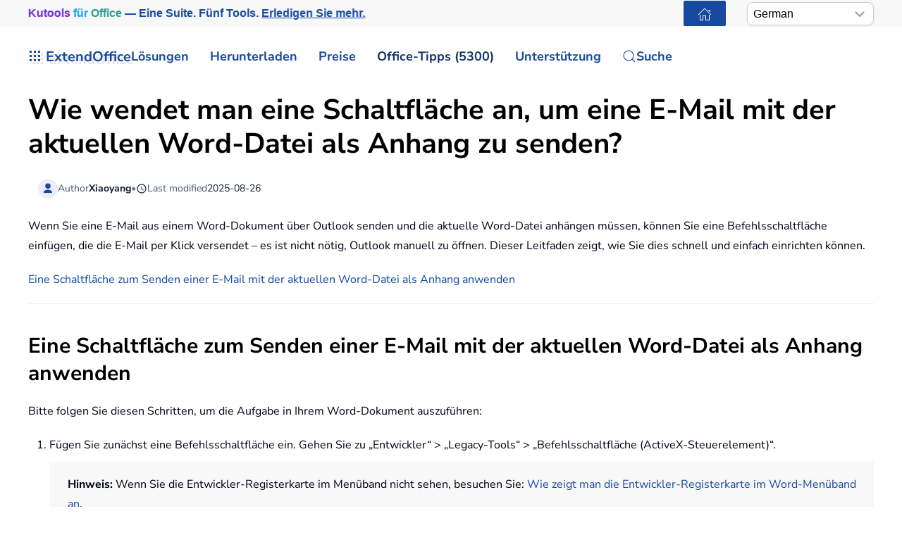

--- FILE ---
content_type: text/html; charset=utf-8
request_url: https://de.extendoffice.com/documents/word/5530-word-button-send-email.html
body_size: 21589
content:
<!DOCTYPE html><html lang=de-de dir=ltr><head><meta name=viewport content="width=device-width, initial-scale=1"><link rel=icon href=//cdn.extendoffice.com/images/stories/default_avatar.png sizes=any><link rel=apple-touch-icon href=//cdn.extendoffice.com/images/stories/default_avatar.png><meta charset=utf-8><meta name=robots content="max-snippet:-1, max-image-preview:large, max-video-preview:-1"><meta name=description content="Erfahren Sie, wie Sie in Word eine Befehlsschaltfläche hinzufügen, um das aktuelle Dokument schnell als E-Mail-Anhang über Outlook zu senden, mit Schritt-für-Schritt-VBA-Anweisungen."><meta name=generator content="Joomla! - Open Source Content Management"><link rel=preconnect href=https://cdn.extendoffice.com><link rel=preload href=//cdn.extendoffice.com/images/stories/doc-word/button-to-send-email/doc-button-to-send-email-1.png as=image fetchpriority=high class=jchoptimize-auto-lcp><link href=//cdn.extendoffice.com/templates/yootheme/css/theme.22.css?1755050825 media=all rel=preload as=style onload="this.rel='stylesheet'"><title>Wie wendet man eine Schaltfläche an, um eine E-Mail mit der aktuellen Word-Datei als Anhang zu senden?</title><link href=//cdn.extendoffice.com/favicon.ico rel=icon type=image/vnd.microsoft.icon> <script type=application/json class="joomla-script-options new">{"joomla.jtext":{"RLTA_BUTTON_SCROLL_LEFT":"Scroll buttons to the left","RLTA_BUTTON_SCROLL_RIGHT":"Scroll buttons to the right","ERROR":"Fehler","MESSAGE":"Nachricht","NOTICE":"Hinweis","WARNING":"Warnung","JCLOSE":"Schlie\u00dfen","JOK":"OK","JOPEN":"\u00d6ffnen"},"system.paths":{"root":"","rootFull":"https:\/\/de.extendoffice.com\/","base":"","baseFull":"https:\/\/de.extendoffice.com\/"},"csrf.token":"32e5b7b7d739fb6d4dcdf71ed520e61d"}</script><link rel=dns-prefetch href=https://cdn.extendoffice.com><link rel=manifest href=https://cdn.extendoffice.com/manifest.json><meta name=google-adsense-account content=ca-pub-8607818429564656><link rel=canonical href=https://de.extendoffice.com/documents/word/5530-word-button-send-email.html /><link rel=alternate hreflang=ar-SA href=https://ar.extendoffice.com/documents/word/5530-word-button-send-email.html /><link rel=alternate hreflang=de-DE href=https://de.extendoffice.com/documents/word/5530-word-button-send-email.html /><link rel=alternate hreflang=es-ES href=https://es.extendoffice.com/documents/word/5530-word-button-send-email.html /><link rel=alternate hreflang=fr-FR href=https://fr.extendoffice.com/documents/word/5530-word-button-send-email.html /><link rel=alternate hreflang=it-IT href=https://it.extendoffice.com/documents/word/5530-word-button-send-email.html /><link rel=alternate hreflang=ja-JP href=https://ja.extendoffice.com/documents/word/5530-word-button-send-email.html /><link rel=alternate hreflang=ko-KR href=https://ko.extendoffice.com/documents/word/5530-word-button-send-email.html /><link rel=alternate hreflang=nl-NL href=https://nl.extendoffice.com/documents/word/5530-word-button-send-email.html /><link rel=alternate hreflang=pt-PT href=https://pt.extendoffice.com/documents/word/5530-word-button-send-email.html /><link rel=alternate hreflang=ru-RU href=https://ru.extendoffice.com/documents/word/5530-word-button-send-email.html /><link rel=alternate hreflang=tr-TR href=https://tr.extendoffice.com/documents/word/5530-word-button-send-email.html /><link rel=alternate hreflang=zh-CN href=https://zh-cn.extendoffice.com/documents/word/5530-word-button-send-email.html /><link rel=alternate hreflang=zh-TW href=https://zh-tw.extendoffice.com/documents/word/5530-word-button-send-email.html /><link rel=alternate hreflang=en-US href=https://www.extendoffice.com/documents/word/5530-word-button-send-email.html /><link rel=alternate hreflang=x-default href=https://www.extendoffice.com/documents/word/5530-word-button-send-email.html /> <script type=application/ld+json data-type=gsd>{"@context":"https://schema.org","@type":"BreadcrumbList","itemListElement":[{"@type":"ListItem","position":1,"name":"Home","item":"https://de.extendoffice.com"},{"@type":"ListItem","position":2,"name":"Documents","item":"https://de.extendoffice.com/documents.html"},{"@type":"ListItem","position":3,"name":"Word","item":"https://de.extendoffice.com/documents/word.html"},{"@type":"ListItem","position":4,"name":"Wie wendet man eine Schaltfläche an, um eine E-Mail mit der aktuellen Word-Datei als Anhang zu senden?","item":"https://de.extendoffice.com/documents/word/5530-word-button-send-email.html"}]}</script> <script type=application/ld+json data-type=gsd>{"@context":"https://schema.org","@type":"Article","mainEntityOfPage":{"@type":"WebPage","@id":"https://de.extendoffice.com/documents/word/5530-word-button-send-email.html"},"headline":"Wie wendet man eine Schaltfläche an, um eine E-Mail mit der aktuellen Word-Datei als Anhang zu senden?","description":"Wie wendet man eine Schaltfläche an, um eine E-Mail mit der aktuellen Word-Datei als Anhang zu senden? .mt20 &gt; li {margin-top: 20px;} li&gt;figure { margin-top: 20px; } Wenn Sie eine E-Mail aus einem Word-Dokument über Outlook senden und die aktuelle Word-Datei anhängen müssen, können Sie eine Befehlsschaltfläche einfügen, die die E-Mail per Klick versendet – es ist nicht nötig, Outlook manuell zu öffnen. Dieser Leitfaden zeigt, wie Sie dies schnell und einfach einrichten können. Eine Schaltfläche zum Senden einer E-Mail mit der aktuellen Word-Datei als Anhang anwenden Eine Schaltfläche zum Senden einer E-Mail mit der aktuellen Word-Datei als Anhang anwenden Bitte folgen Sie diesen Schritten, um die Aufgabe in Ihrem Word-Dokument auszuführen: Fügen Sie zunächst eine Befehlsschaltfläche ein. Gehen Sie zu „Entwickler“ &gt; „Legacy-Tools“ &gt; „Befehlsschaltfläche (ActiveX-Steuerelement)“. Hinweis: Wenn Sie die Entwickler-Registerkarte im Menüband nicht sehen, besuchen Sie: Wie zeigt man die Entwickler-Registerkarte im Word-Menüband an. Wählen Sie die Schaltfläche aus, klicken Sie dann unter der Registerkarte „Entwickler“ auf „Eigenschaften“. Geben Sie im Eigenschaftenfenster den Text, den Sie auf der Schaltfläche anzeigen möchten, in das Feld „Beschriftung“ ein. Schließen Sie das Eigenschaftenfenster. Klicken Sie dann mit der rechten Maustaste auf die Schaltfläche und wählen Sie „Code anzeigen“. Fügen Sie im Fenster „Microsoft Visual Basic for Applications“ den folgenden Code zwischen den vorhandenen Subroutine-Tags ein: Dim xOutlookObj As Object Dim xEmail As Object Dim xDoc As Document Application.ScreenUpdating = False Set xOutlookObj = CreateObject(&quot;Outlook.Application&quot;) Set xEmail = xOutlookObj.CreateItem(olMailItem) Set xDoc = ActiveDocument xDoc.Save With xEmail .Subject = &quot;Fax-data&quot; .Body = &quot;This is a test email.&quot; .To = &quot;yy@addin99.com&quot; .Importance = olImportanceNormal .Attachments.Add xDoc.FullName .Display End With Set xDoc = Nothing Set xEmail = Nothing Set xOutlookObj = Nothing Application.ScreenUpdating = True Hinweis: Sie können Betreff, Nachrichtentext und Empfänger-E-Mail-Adresse im Code ändern, um Ihren tatsächlichen Nachrichtendetails zu entsprechen. Speichern und schließen Sie den VBA-Editor. Klicken Sie auf der Registerkarte „Entwickler“ auf „Designmodus“, um ihn zu deaktivieren. Wenn Sie nun auf die Befehlsschaltfläche klicken, wird automatisch eine E-Mail in Outlook erstellt, mit dem aktuellen Word-Dokument als Anhang. Klicken Sie abschließend in Outlook auf die Schaltfläche „Senden“, um die Nachricht zu versenden. .desktop { display: block; } .mobile { display: none; } @media (max-width: 600px) { .desktop { display: none; } .mobile { display: block; } .features-list { list-style-type: none; padding: 0; } .features-list li { margin-bottom: 10px; } .download-buttons { display: flex; flex-wrap: wrap; margin-top: 20px; } .download-buttons a { text-decoration: none; padding: 10px; background-color: #2860D3; color: #FFFFFF; border-radius: 5px; text-align: center; flex: 1; margin: 5px; display: flex; align-items: center; justify-content: center; } .download-buttons a:hover { background-image: linear-gradient(rgb(0 0 0/10%) 0 0); } @media (max-width: 600px) { .download-buttons a:nth-child(3) { flex-basis: 100%; } } } .second-line-indent { text-indent: -1.7em; padding-left: 1.7em; margin-bottom: -10px; } .scroll-container { width: 100%; height: 131px; margin-top: 20px; overflow-x: hidden; overflow-y: hidden; border: 1px solid #ccc; white-space: nowrap; cursor: grab; } .scroll-content { display: inline-flex; width: auto; } .scroll-content img { width: 3002px; max-width: none; display: block; } Die besten Produktivitätstools für das Büro Kutools for Word – Erweitern Sie Ihr Word-Erlebnis mit mehr als 100 bemerkenswerten Funktionen! 🤖 Kutools AI Features: KI-Assistent / Echtzeit-Assistent / Super Polieren (Format beibehalten) / Super Übersetzen (Format beibehalten) / KI-Redaktion / KI Korrekturlesen ... 📘 Dokument beherrschen: Seiten aufteilen / Dokumente zusammenführen / Bereich in verschiedenen Formaten exportieren (PDF/TXT/DOC/HTML ...) / Stapelweise Konvertierung zu PDF ... ✏ Text bearbeiten: Stapelweise Suchen und Ersetzen in mehreren Dateien / Alle Bilder skalieren / Tabelle transponieren (Zeilen und Spalten) / Tabelle in Text umwandeln ... 🧹 Mühelos reinigen: Zusätzliche Leerzeichen entfernen / Abschnittsumbrüche / Textfeld / Verknüpfungen / Weitere Entfernen-Werkzeuge finden Sie in der Gruppe Entfernen ... ➕ Kreative Einfügen: Tausendertrennzeichen einfügen / Kontrollkästchen / Optionsfeld / QR-Code / Barcode / Mehrere Bilder / Entdecken Sie weitere Funktionen in der Gruppe Einfügen ... 🔍 Präzise Auswahl: Einzelne Seiten, Referenztabellen, Form, Überschriftenabsatz gezielt festlegen / Navigation mit weiteren Auswählen -Features verbessern ... ⭐ Besondere Erweiterungen: Zu jedem Bereich navigieren / Automatisches Einfügen von wiederkehrendem Text / Zwischen Dokument-Fenster umschalten /11 Konvertierungs-Werkzeuge ... 🌍 Unterstützt über40 Sprachen: Nutzen Sie Kutools in Ihrer bevorzugten Sprache – Englisch, Spanisch, Deutsch, Französisch, Chinesisch und über40 weitere! 👉 Möchten Sie diese Funktionen ausprobieren? Jetzt Kutools for Word herunterladen! 🚀 Kostenloser Download&amp;nbsp;&amp;nbsp;&amp;nbsp;&amp;nbsp;&amp;nbsp;Jetzt kaufen&amp;nbsp;&amp;nbsp;&amp;nbsp;&amp;nbsp;&amp;nbsp;Mehr erfahren über Kutools for Word &amp;nbsp; ✨ Kutools for Office – Eine Installation, fünf leistungsstarke Tools! Enthält Office Tab Pro · Kutools für Excel · Kutools für Outlook · Kutools for Word · Kutools for PowerPoint 📦 Alle5 Tools in einer Suite erhalten | 🔗 Nahtlose Integration in Microsoft Office | ⚡ Sofort Zeit sparen und Produktivität steigern ⬇️ Jetzt herunterladen 🎁 Volle Suite kaufen 📖 Mehr erfahren Die besten Produktivitätstools für das Büro Kutools for Word – 100+ Tools für Word 🤖 Kutools AI Features: KI-Assistent / Echtzeit-Assistent / Super Polieren / Super Übersetzen / KI-Redaktion / KI Korrekturlesen 📘 Dokument beherrschen: Seiten aufteilen / Dokumente zusammenführen / Stapelweise Konvertierung zu PDF ✏ Text bearbeiten: Stapelweise Suchen und Ersetzen / Alle Bilder skalieren 🧹 Mühelos reinigen: Zusätzliche Leerzeichen entfernen / Abschnittsumbrüche entfernen ➕ Kreative Einfügen: Tausendertrennzeichen einfügen / Kontrollkästchen einfügen / QR-Code erstellen 🌍 Unterstützt über40 Sprachen: Kutools spricht Ihre Sprache – unterstützt über40 Sprachen! Kostenloser Download Jetzt kaufen Mehr erfahren über Kutools","image":{"@type":"ImageObject","url":"https://de.extendoffice.com/"},"publisher":{"@type":"Organization","name":"ExtendOffice","logo":{"@type":"ImageObject","url":"https://de.extendoffice.com/images/logo_gd.png"}},"author":{"@type":"Person","name":"Xiaoyang","url":"https://de.extendoffice.com/documents/word/5530-word-button-send-email.html"},"datePublished":"2018-11-14T11:12:52+08:00","dateCreated":"2018-11-14T11:12:52+08:00","dateModified":"2025-08-26T18:36:44+08:00"}</script><style class=jchoptimize-image-attributes>img{max-width:100%;height:auto}</style><style class=jchoptimize-critical-css id=04010df940719db06c538a2cc47197dfdd040d2de004af0069c2c3ecaf1a7b67>.uk-hidden-visually:not(:focus):not(:active):not(:focus-within){position:absolute !important;width:1px !important;height:1px !important;padding:0 !important;border:0 !important;margin:0 !important;overflow:hidden !important;clip-path:inset(50%) !important;white-space:nowrap !important}</style> <script src=//cdn.extendoffice.com/media/com_jchoptimize/cache/js/819a188c740bc35d650582e81901cc0972f40c46a55c12e9f12aec231fe2c632.js></script> <script data-jch=js0>rltaSettings={"switchToAccordions":true,"switchBreakPoint":576,"buttonScrollSpeed":5,"addHashToUrls":true,"rememberActive":true,"wrapButtons":false,"switchBasedOn":"window","animations":"fade,slide","animationSpeed":7,"mode":"click","slideshowInterval":5000,"slideshowRestart":"1","slideshowRestartTimeout":10000,"scroll":"0","scrollOnLinks":"0","scrollOnUrls":"adaptive","scrollOffsetTop":20,"scrollOffsetBottom":20,"useWideScreenScrollOffsets":false,"scrollOffsetBreakPoint":576,"scrollOffsetTopWide":20,"scrollOffsetBottomWide":20}</script> <script>window.yootheme||={};var $theme=yootheme.theme={"i18n":{"close":{"label":"Schlie\u00dfen"},"totop":{"label":"Zur\u00fcck nach oben"},"marker":{"label":"\u00d6ffnen"},"navbarToggleIcon":{"label":"Men\u00fc \u00f6ffnen"},"paginationPrevious":{"label":"Vorherige Seite"},"paginationNext":{"label":"N\u00e4chste Seite"},"searchIcon":{"toggle":"Suche \u00f6ffnen","submit":"Suche ausf\u00fchren"},"slider":{"next":"N\u00e4chste Folie","previous":"Vorherige Folie","slideX":"Folie %s","slideLabel":"%s von %s"},"slideshow":{"next":"N\u00e4chste Folie","previous":"Vorherige Folie","slideX":"Folie %s","slideLabel":"%s von %s"},"lightboxPanel":{"next":"N\u00e4chste Folie","previous":"Vorherige Folie","slideLabel":"%s von %s","close":"Schlie\u00dfen"}}};</script> <script>(function(w,d,s,l,i){w[l]=w[l]||[];w[l].push({'gtm.start':new Date().getTime(),event:'gtm.js'});var f=d.getElementsByTagName(s)[0],j=d.createElement(s),dl=l!='dataLayer'?'&l='+l:'';j.async=true;j.src='https://www.googletagmanager.com/gtm.js?id='+i+dl;f.parentNode.insertBefore(j,f);})(window,document,'script','dataLayer','GTM-M9PVJ2L');</script> <script>if('serviceWorker'in navigator){window.addEventListener('load',function(){navigator.serviceWorker.register('/sw.js').then(function(registration){}).catch(function(error){});});}</script> <script>document.addEventListener("DOMContentLoaded",function(){const e=["https://cdn.extendoffice.com/media/prism/prism.css","https://cdn.extendoffice.com/media/prism/prism.js","https://cdn.extendoffice.com/templates/yootheme/js/lite-yt-embed.js","https://cdn.extendoffice.com/templates/yootheme/css/lite-yt-embed.css","https://cdn.extendoffice.com/templates/yootheme/css/tabsaccordions-theme.css","https://cdn.extendoffice.com/templates/yootheme/css/fontawesome.css","https://cdn.extendoffice.com/templates/yootheme/vendor/assets/uikit/dist/js/uikit-icons-tech-space.min.js"];e.forEach(function(e){let t;e.endsWith(".css")?document.querySelector(`link[href="${e}"]`)||(t=document.createElement("link"),t.rel="stylesheet",t.href=e,document.head.appendChild(t)):e.endsWith(".js")&&!document.querySelector(`script[src="${e}"]`)&&(t=document.createElement("script"),t.src=e,t.defer=!0,e.endsWith("prism.js")&&t.addEventListener("load",function(){Prism.highlightAll()}),document.body.appendChild(t))});});</script> <script>document.addEventListener('DOMContentLoaded',function(){var e=document.createElement('script');e.type='module';e.src="https://cdn.extendoffice.com/media/tabsaccordions/js/script.min.js";e.onload=function(){if(window.RegularLabs&&window.RegularLabs.TabsAccordions&&typeof window.RegularLabs.TabsAccordions.init==='function'){window.RegularLabs.TabsAccordions.init(null)}else{console.error('Initialization function not found or script not loaded correctly')}};e.onerror=function(){console.error('The script failed to load.')};document.body.appendChild(e)});</script><style>.jchoptimize-reduce-dom{min-height:200px}</style> </head><body class=""><div class="uk-hidden-visually uk-notification uk-notification-top-left uk-width-auto"><div class=uk-notification-message> <a href=#tm-main class=uk-link-reset>Zum Hauptinhalt springen</a> </div></div><div class="tm-page-container uk-clearfix"><div class="tm-page uk-margin-auto"> <header class="tm-header-mobile uk-hidden@s"><div class=uk-navbar-container><div class="uk-container uk-container-expand"> <nav class=uk-navbar uk-navbar="{&quot;align&quot;:&quot;center&quot;,&quot;container&quot;:&quot;.tm-header-mobile&quot;,&quot;boundary&quot;:&quot;.tm-header-mobile .uk-navbar-container&quot;}"><div class=uk-navbar-right><div class=uk-navbar-item id=module-968><div class="uk-margin-remove-last-child custom"><style>#log svg{padding-bottom:3px}.shadow{-webkit-filter:drop-shadow( 4px 4px 0 rgba(0,0,0,0.1));filter:drop-shadow( 4px 4px 0 rgba(0,0,0,0.1))}.right-log{margin-right:5px}.at-expanding-share-button .at-expanding-share-button-toggle-bg>span{border-radius:2px !important;z-index:99999}.at-expanding-share-button .at-icon-wrapper{border-radius:2px !important;z-index:99999}div.code-toolbar>.toolbar>.toolbar-item>a,div.code-toolbar>.toolbar>.toolbar-item>button,div.code-toolbar>.toolbar>.toolbar-item>span{color:#fff;font-size:16px;background:#17499F;margin-right:25px}.zoom-in-b{cursor:url(//cdn.extendoffice.com/images/stories/search-plus-b.svg),auto}.navbarW{z-index:800!important}.jlexreview ._btn{background:#17499F!important;color:#ffffff!important}.jlexreview{font-family:'Nunito Sans';font-size:16px;font-weight:400;line-height:1.75;-webkit-text-size-adjust:100%;background:#fff;color:#000118;-webkit-font-smoothing:antialiased;-moz-osx-font-smoothing:grayscale;text-rendering:optimizeLegibility}.is-active{color:#17499F!important}.captcha-container{margin-top:10px;margin-left:5px}.requiredsign{margin-left:45px;font-size:16px;margin-bottom:5px}.ce-cf-container{margin-bottom:10px}</style><div><span class=logofont><a class=uk-link-heading href=/><span id=log class="shadow right-log" uk-icon=grid></span>ExtendOffice</a></span></div></div></div> <a uk-toggle href=#tm-dialog-mobile class=uk-navbar-toggle><div uk-navbar-toggle-icon></div></a> </div></nav> </div> </div><div id=tm-dialog-mobile uk-offcanvas="container: true; overlay: true" mode=slide flip><div class="uk-offcanvas-bar uk-flex uk-flex-column"> <button class="uk-offcanvas-close uk-close-large" type=button uk-close uk-toggle="cls: uk-close-large; mode: media; media: @s"></button><div class=uk-margin-auto-bottom><div class=uk-panel id=module-menu-dialog-mobile><ul class="uk-nav uk-nav-secondary uk-nav-divider uk-nav-accordion" uk-nav="targets: &gt; .js-accordion"> <li class="item-6926 js-accordion uk-parent"><a href>Lösungen <span uk-nav-parent-icon></span></a> <ul class=uk-nav-sub> <li class=item-6928><a href=/product/office-tab.html>Office Tab</a></li> <li class=item-6929><a href=/product/kutools-for-excel.html>Kutools for Excel</a></li> <li class=item-6930><a href=/product/kutools-for-outlook.html>Kutools for Outlook</a></li> <li class=item-6931><a href=/product/kutools-for-word.html>Kutools für Word</a></li> <li class=item-6932><a href=/product/kutools-for-powerpoint.html>Kutools für PowerPoint</a></li></ul></li> <li class="item-6927 js-accordion uk-parent"><a href>Herunterladen <span uk-nav-parent-icon></span></a> <ul class=uk-nav-sub> <li class=item-6933><a href=/download/office-tab.html><span class=uk-margin-small-right uk-icon="icon: download;"></span> Office Tab</a></li> <li class=item-6934><a href=/download/kutools-for-excel.html><span class=uk-margin-small-right uk-icon="icon: download;"></span> Kutools for Excel</a></li> <li class=item-6935><a href=/download/kutools-for-outlook.html><span class=uk-margin-small-right uk-icon="icon: download;"></span> Kutools für Outlook</a></li> <li class=item-6936><a href=/download/kutools-for-word.html><span class=uk-margin-small-right uk-icon="icon: download;"></span> Kutools für Word</a></li> <li class="item-6939 uk-nav-divider"></li> <li class=item-6937><a href=/support/uninstall-software.html><span class=uk-margin-small-right uk-icon="icon: info;"></span> Einfache Installation</a></li> <li class=item-6938><a href=/support/end-user-license-agreement.html><span class=uk-margin-small-right uk-icon="icon: info;"></span> Benutzerlizenzvereinbarung</a></li></ul></li> <li class="item-6940 js-accordion uk-parent"><a href>Preise <span uk-nav-parent-icon></span></a> <ul class=uk-nav-sub> <li class=item-6941><a href=/order/office-tab.html><span class=uk-margin-small-right uk-icon="icon: cart;"></span> Office Tab</a></li> <li class=item-6942><a href=/order/kutools-for-excel.html><span class=uk-margin-small-right uk-icon="icon: cart;"></span> Kutools for Excel</a></li> <li class=item-6943><a href=/order/kutools-for-outlook.html><span class=uk-margin-small-right uk-icon="icon: cart;"></span> Kutools für Outlook</a></li> <li class=item-6944><a href=/order/kutools-for-word.html><span class=uk-margin-small-right uk-icon="icon: cart;"></span> Kutools für Word</a></li> <li class=item-6946><a href="https://secure.2checkout.com/checkout/buy?merchant=EXTENDOF&amp;tpl=one-column&amp;style=one-column6709c8cf4807c&amp;prod=2YBBDGRNS9%3BT9O366GOHW%3B2GHHY7WZLC%3B3844J8UMU3&amp;qty=1%3B1%3B1%3B1"><span class=uk-margin-small-right uk-icon="icon: cart;"></span> 4-Software-Bundle</a></li> <li class="item-6945 uk-nav-divider"></li> <li class=item-6947><a href=/support/refund-policy.html><span class=uk-margin-small-right uk-icon="icon: info;"></span> 60-Tage-Rückgaberecht</a></li></ul></li> <li class="item-6948 js-accordion uk-parent"><a href>Office-Tipps (5300) <span uk-nav-parent-icon></span></a> <ul class=uk-nav-sub> <li class=item-6949><a href=/documents/excel.html><span class=uk-margin-small-right uk-icon="icon: question;"></span> Howtos Excel (3000+)</a></li> <li class=item-6950><a href=/documents/outlook.html><span class=uk-margin-small-right uk-icon="icon: question;"></span> Anleitungen für Outlook (1200+)</a></li> <li class=item-6951><a href=/documents/word.html><span class=uk-margin-small-right uk-icon="icon: question;"></span> Howtos Word (300+)</a></li> <li class="item-6952 uk-nav-divider"></li> <li class=item-6953><a href=/excel/functions.html><span class=uk-margin-small-right uk-icon="icon: file-text;"></span> Excel-Funktionen (498)</a></li> <li class=item-6954><a href=/excel/formulas.html><span class=uk-margin-small-right uk-icon="icon: file-text;"></span> Excel-Formeln (350)</a></li> <li class=item-6955><a href=/excel/excel-charts.html><span class=uk-margin-small-right uk-icon="icon: camera;"></span> Excel-Diagramme</a></li> <li class=item-6956><a href=/outlook-tutorials-home.html><span class=uk-margin-small-right uk-icon="icon: mail;"></span> Outlook-Anleitungen</a></li></ul></li> <li class="item-6957 js-accordion uk-parent"><a href>Unterstützung <span uk-nav-parent-icon></span></a> <ul class=uk-nav-sub> <li class="item-6958 uk-parent"><a href>Änderungsprotokoll</a> <ul> <li class=item-6959><a href=/support/latest-updates/office-tab.html><span class=uk-margin-small-right uk-icon="icon: history;"></span> Office Tab</a></li> <li class=item-6960><a href=/support/latest-updates/kutools-for-excel.html><span class=uk-margin-small-right uk-icon="icon: history;"></span> Kutools for Excel</a></li> <li class=item-6961><a href=/support/latest-updates/kutools-for-outlook.html><span class=uk-margin-small-right uk-icon="icon: history;"></span> Kutools für Outlook</a></li> <li class=item-6962><a href=/support/latest-updates/kutools-for-word.html><span class=uk-margin-small-right uk-icon="icon: history;"></span> Kutools für Word</a></li></ul></li> <li class="item-6963 uk-nav-divider"></li> <li class="item-6964 uk-parent"><a href>Funktionsanleitungen</a> <ul> <li class=item-6965><a href=/product/office-tab/office-tab-feature-demo.html><span class=uk-margin-small-right uk-icon="icon: file-pdf;"></span> Office Tab</a></li> <li class=item-6966><a href=/product/kutools-for-excel/product-tutorials.html><span class=uk-margin-small-right uk-icon="icon: file-pdf;"></span> Kutools for Excel</a></li> <li class=item-6967><a href=/product/kutools-for-outlook/product-tutorials.html><span class=uk-margin-small-right uk-icon="icon: file-pdf;"></span> Kutools für Outlook</a></li> <li class=item-6968><a href=/product/kutools-for-word/product-tutorials.html><span class=uk-margin-small-right uk-icon="icon: file-pdf;"></span> Kutools für Word</a></li></ul></li> <li class="item-6970 uk-nav-divider"></li> <li class="item-6969 uk-parent"><a href>Hilfe erhalten?</a> <ul> <li class=item-6971><a href=/support/retrieveb-license-information.html><span class=uk-margin-small-right uk-icon="icon: chevron-double-right;"></span> Lizenz verloren?</a></li> <li class=item-6972><a href=/support/bug-report.html><span class=uk-margin-small-right uk-icon="icon: chevron-double-right;"></span> Fehlerbericht</a></li> <li class="item-6974 uk-nav-divider"></li> <li class=item-6975><a href=/support/about-us.html><span class=uk-margin-small-right uk-icon="icon: user;"></span> Über uns</a></li> <li class="item-6976 uk-nav-divider"></li> <li class=item-6977><a href=/support/search.html><span class=uk-margin-small-right uk-icon="icon: search;"></span> Suche</a></li></ul></li></ul></li></ul></div></div></div></div></header><div class="tm-toolbar tm-toolbar-default uk-visible@s"><div class="uk-container uk-flex uk-flex-middle"><div><div class="uk-grid-medium uk-child-width-auto uk-flex-middle" uk-grid="margin: uk-margin-small-top"><div><div class="uk-panel uk-visible@l" id=module-1070><div class="uk-margin-remove-last-child custom"><p style="margin:0;font:600 16px/1.4 -apple-system,BlinkMacSystemFont,'Segoe UI',Roboto,Helvetica,Arial,sans-serif; white-space:nowrap;"><a href=/product/kutools-for-office.html class=eo-breathe-ads-1 style=color:#17499F;text-decoration:none; aria-label="Kutools for Office — One Suite. Five Tools. Get More Done."><span class=eo-word>Kutools</span> <span class=eo-word>für</span> <span class=eo-word>Office</span> — Eine Suite. Fünf Tools. <span style=text-decoration:underline;>Erledigen Sie mehr.</span></a></p><style>@keyframes eo-breathe-ads-1{0%,100%{transform:scale(1);text-shadow:none}50%{transform:scale(1.03);text-shadow:0 0 0.65em rgba(23,73,159,.28)}}.eo-breathe-ads-1{display:inline-block;animation:eo-breathe-ads-1 2.6s ease-in-out infinite;transform-origin:center;will-change:transform;backface-visibility:hidden}@media (prefers-reduced-motion:reduce){.eo-breathe-ads-1{animation:none}}</style> <script>(()=>{const palette=["#EFB90A","#2A79C4","#E63946","#2A9D8F","#6D28D9","#0EA5E9","#F59E0B","#10B981"];const container=document.querySelector('a.eo-breathe-ads-1');if(!container)return;const words=container.querySelectorAll('.eo-word');if(!words.length)return;words.forEach(w=>w.style.transition='color .6s ease');const shuffle=(arr)=>{const a=arr.slice();for(let i=a.length-1;i>0;i--){const j=(Math.random()*(i+1))|0;[a[i],a[j]]=[a[j],a[i]];}
return a;};const recolor=()=>{const cols=shuffle(palette);words.forEach((w,i)=>{w.style.color=cols[i%cols.length];});};recolor();const prefersReduced=window.matchMedia&&window.matchMedia('(prefers-reduced-motion: reduce)').matches;if(!prefersReduced){setInterval(recolor,2200);}})();</script></div></div></div><div><div class=uk-panel id=module-1160><div class="uk-margin-remove-last-child custom"><noscript><iframe src="https://www.googletagmanager.com/ns.html?id=GTM-M9PVJ2L" height=0 width=0 style=display:none;visibility:hidden></iframe></noscript></div></div></div></div></div><div class=uk-margin-auto-left><div class="uk-grid-medium uk-child-width-auto uk-flex-middle" uk-grid="margin: uk-margin-small-top"><div><div class=uk-panel id=module-1077><div class="uk-margin-remove-last-child custom"><a href=/ class="uk-button uk-button-primary uk-button-small home-page" aria-label="ExtendOffice Home Page" title="Zurück zur Startseite" style=margin-right:0;><span class=uk-icon uk-icon=home></span></a> </div></div></div><div><div class=uk-panel id=module-1082><div class="uk-margin-remove-last-child custom"><div class=custom-select> <select id=languageSelector aria-label="Select Language"> <option value=www class=notranslate>English</option> <option value=ar class=notranslate>Arabic</option> <option value=de class=notranslate>German</option> <option value=es class=notranslate>Spanish</option> <option value=fr class=notranslate>French</option> <option value=it class=notranslate>Italian</option> <option value=ja class=notranslate>Japanese</option> <option value=ko class=notranslate>Korean</option> <option value=nl class=notranslate>Dutch</option> <option value=pt class=notranslate>Portuguese</option> <option value=ru class=notranslate>Russian</option> <option value=tr class=notranslate>Turkish</option> <option value=zh-cn class=notranslate>Chinese (Simplified)</option> <option value=zh-tw class=notranslate>Chinese (Traditional)</option> </select> </div><style>.custom-select{position:relative;display:inline-block;width:180px;font-family:sans-serif}.custom-select select{-webkit-appearance:none;-moz-appearance:none;appearance:none;width:100%;padding:5px 20px 5px 8px;font-size:16px;line-height:1.4;border:1px solid #ccc;border-radius:8px;background:#fff url("data:image/svg+xml,%3Csvg xmlns='http://www.w3.org/2000/svg' width='14' height='8'%3E%3Cpath d='M1 1l6 6 6-6' stroke='%23999' stroke-width='2' fill='none'/%3E%3C/svg%3E") no-repeat right 12px center;box-shadow:0 2px 5px rgba(0,0,0,0.05);cursor:pointer;transition:border-color 0.2s ease,box-shadow 0.2s ease}.custom-select select:hover{border-color:#b3b3b3}.custom-select select:focus{outline:none;border-color:#66afe9;box-shadow:0 0 0 3px rgba(102,175,233,0.25)}.custom-select select option{padding:8px}</style> <script>function getSubdomain(){try{var hostname=window.location.hostname;var parts=hostname.split('.');if(parts.length>2){return parts[0];}
return'www';}catch(error){console.error('Error detecting subdomain:',error);}}
function setCurrentLanguage(){try{var currentLang=getSubdomain();var selector=document.getElementById('languageSelector');if(selector&&selector.querySelector(`option[value="${currentLang}"]`)){selector.value=currentLang;}else{console.error('Language selector or option not found.');}}catch(error){console.error('Error setting current language:',error);}}
document.addEventListener('DOMContentLoaded',function(){try{setCurrentLanguage();document.getElementById('languageSelector').addEventListener('change',function(){var selectedLanguage=this.value;var pathname=window.location.pathname;window.location.href=`https://${selectedLanguage}.extendoffice.com${pathname}`;});}catch(error){console.error('Error initializing language selector:',error);}});</script></div></div></div></div></div></div></div><header class="tm-header uk-visible@s"><div uk-sticky media=@s show-on-up animation=uk-animation-slide-top cls-active=uk-navbar-sticky sel-target=.uk-navbar-container><div class="uk-navbar-container uk-navbar-primary"><div class=uk-container> <nav class=uk-navbar uk-navbar="{&quot;align&quot;:&quot;center&quot;,&quot;container&quot;:&quot;.tm-header &gt; [uk-sticky]&quot;,&quot;boundary&quot;:&quot;.tm-header .uk-navbar-container&quot;}"><div class="uk-navbar-left "><div class="uk-navbar-item uk-visible@m" id=module-958><div class="uk-margin-remove-last-child custom"><style>#log svg{padding-bottom:3px}.shadow{-webkit-filter:drop-shadow(4px 4px 0 rgba(0,0,0,.1));filter:drop-shadow(4px 4px 0 rgba(0,0,0,.1))}.right-log{margin-right:5px}.at-expanding-share-button .at-expanding-share-button-toggle-bg>span{border-radius:2px!important;z-index:99999}.at-expanding-share-button .at-icon-wrapper{border-radius:2px!important;z-index:99999}.at-expanding-share-button[data-position=bottom-right]{bottom:85px!important}.lang-custom{border:2px solid #17499F;border-radius:2px;box-sizing:border-box;color:#FFF;cursor:pointer;padding:1px 1px;margin-left:-24px;font-size:12px!important}div.code-toolbar>.toolbar>.toolbar-item>a,div.code-toolbar>.toolbar>.toolbar-item>button,div.code-toolbar>.toolbar>.toolbar-item>span{color:#fff;font-size:16px;background:#17499F;margin-right:25px}.zoom-in-b{cursor:url(//cdn.extendoffice.com/images/stories/search-plus-b.svg),auto}.navbarW{z-index:800!important}.jlexreview ._btn{background:#17499F!important;color:#fff!important}.jlexreview{font-family:Nunito Sans;font-size:16px;font-weight:400;line-height:1.75;-webkit-text-size-adjust:100%;background:#fff;color:#000118;-webkit-font-smoothing:antialiased;-moz-osx-font-smoothing:grayscale;text-rendering:optimizeLegibility}.captcha-container{margin-top:10px;margin-left:5px}.requiredsign{margin-left:45px;font-size:16px;margin-bottom:5px}.ce-cf-container{margin-bottom:10px}#fd .o-avatar__content img{height:36px!important;width:36px!important;border:2px solid #17499F;margin-top:-2px}@media (min-width:960px):not(.uk-sticky-below)>.uk-navbar-container:not(.uk-navbar){padding-top:10px!important;padding-bottom:10px!important}.icon-eye::before{font-family:'Font Awesome 6 Free';font-weight:900;display:inline-block;font-style:normal;font-variant:normal;text-rendering:auto;-webkit-font-smoothing:antialiased}.icon-eye.open-eye::before{content:"\f06e"}.icon-eye.closed-eye::before{content:"\f070"}.icon-fw{width:1.28571429em;text-align:center}#jreview-listing .re-avatar .re-author-name{word-wrap:break-word}</style><div><span class=logofont><a class=uk-link-heading href=/><span id=log class="shadow right-log" uk-icon=grid></span>ExtendOffice</a></span></div></div></div><div class=uk-navbar-item id=module-menu-navbar><ul class=uk-subnav uk-dropnav="{&quot;boundary&quot;:&quot;false&quot;,&quot;container&quot;:&quot;.tm-header &gt; [uk-sticky]&quot;}"> <li class="item-1272 uk-parent"><a role=button>Lösungen</a> <div class=uk-dropdown mode=hover><div class="uk-drop-grid uk-child-width-1-1" uk-grid><div><ul class="uk-nav uk-dropdown-nav"> <li class=item-7189><a href=/product/kutools-for-office.html><div>Kutools für Office<div class=tm-subtitle>Eine Suite. All-in-One Lösung</div></div></a></li> <li class=item-1273><a href=/product/office-tab.html>Office Tab</a></li> <li class=item-1274><a href=/product/kutools-for-excel.html>Kutools for Excel</a></li> <li class=item-1276><a href=/product/kutools-for-outlook.html>Kutools for Outlook</a></li> <li class=item-1275><a href=/product/kutools-for-word.html>Kutools für Word</a></li> <li class=item-6798><a href=/product/kutools-for-powerpoint.html>Kutools for PowerPoint</a></li></ul></div></div></div></li> <li class="item-1960 uk-parent"><a href=/download.html>Herunterladen</a> <div class=uk-dropdown><div class="uk-drop-grid uk-child-width-1-1" uk-grid><div><ul class="uk-nav uk-dropdown-nav"> <li class=item-7190><a href=/download/kutools-for-office.html><div class="uk-grid uk-grid-small"><div class=uk-width-auto><span uk-icon="icon: download;"></span></div><div class=uk-width-expand>Kutools für Office<div class=tm-subtitle>Eine Suite. Fünf Tools. Eine Lizenz.</div></div></div></a></li> <li class=item-1965><a href=/download/office-tab.html><span uk-icon="icon: download;"></span> Office Tab</a></li> <li class=item-1966><a href=/download/kutools-for-excel.html><span uk-icon="icon: download;"></span> Kutools for Excel</a></li> <li class=item-1968><a href=/download/kutools-for-outlook.html><span uk-icon="icon: download;"></span> Kutools für Outlook</a></li> <li class=item-1967><a href=/download/kutools-for-word.html><span uk-icon="icon: download;"></span> Kutools für Word</a></li> <li class=item-6799><a href=/download/kutools-for-powerpoint.html><span uk-icon="icon: download;"></span> Kutools für PowerPoint</a></li> <li class=item-1963><a href=/support/uninstall-software.html><span uk-icon="icon: info;"></span> Einfache Installation</a></li> <li class=item-1962><a href=/support/end-user-license-agreement.html><span uk-icon="icon: info;"></span> Endbenutzer-Lizenzvertrag</a></li></ul></div></div></div></li> <li class="item-2404 uk-parent"><a role=button>Preise</a> <div class=uk-dropdown mode=hover><div class="uk-drop-grid uk-child-width-1-1" uk-grid><div><ul class="uk-nav uk-dropdown-nav"> <li class=item-7191><a href=/order/kutools-for-office.html><div class="uk-grid uk-grid-small"><div class=uk-width-auto><span uk-icon="icon: cart;"></span></div><div class=uk-width-expand>Kutools für Office<div class=tm-subtitle>Eine Suite. Günstiger Preis</div></div></div></a></li> <li class=item-2408><a href=/order/office-tab.html><span uk-icon="icon: cart;"></span> Office Tab</a></li> <li class=item-2405><a href=/order/kutools-for-excel.html><span uk-icon="icon: cart;"></span> Kutools for Excel</a></li> <li class=item-2406><a href=/order/kutools-for-outlook.html><span uk-icon="icon: cart;"></span> Kutools für Outlook</a></li> <li class=item-2407><a href=/order/kutools-for-word.html><span uk-icon="icon: cart;"></span> Kutools für Word</a></li> <li class=item-6720><a href=/support/refund-policy.html><span uk-icon="icon: info;"></span> 60-Tage-Rückerstattung</a></li></ul></div></div></div></li> <li class="item-1277 uk-active uk-parent"><a role=button>Office-Tipps (5300)</a> <div class=uk-dropdown mode=hover><div class="uk-drop-grid uk-child-width-1-1" uk-grid><div><ul class="uk-nav uk-dropdown-nav"> <li class=item-1278><a href=/documents/excel.html><span uk-icon="icon: question;"></span> Tipps &amp; Tricks für Excel (3000+)</a></li> <li class=item-1280><a href=/documents/outlook.html><span uk-icon="icon: question;"></span> Tipps &amp; Tricks für Outlook (1200+)</a></li> <li class="item-1279 uk-active"><a href=/documents/word.html><span uk-icon="icon: question;"></span> Tipps &amp; Tricks für Word (300+)</a></li> <li class=item-2112><a href=/excel/functions.html><span uk-icon="icon: file-text;"></span> Excel-Funktionen (498)</a></li> <li class=item-2113><a href=/excel/formulas.html><span uk-icon="icon: file-text;"></span> Excel-Formeln (350)</a></li> <li class=item-3063><a href=/excel/excel-charts.html><span uk-icon="icon: camera;"></span> Excel-Diagramme</a></li> <li class=item-2636><a href=/outlook-tutorials-home.html><span uk-icon="icon: mail;"></span> Outlook-Tutorials</a></li> <li class=item-6757><a href="https://chatgpt.com/g/g-6PGB6rbqG-extendoffice?oai-dm=1" target=_blank><span uk-icon="icon: microphone;"></span> ExtendOffice GPT</a></li></ul></div></div></div></li> <li class="item-1281 uk-parent"><a href=/support.html>Unterstützung</a> <div class=uk-dropdown pos=bottom-center style="width: 800px;"><div class="uk-grid tm-grid-expand uk-grid-margin" uk-grid><div class="uk-width-1-3@m uk-flex-first"><h4> Änderungsprotokoll </h4><div><ul class="uk-margin-remove-bottom uk-nav uk-nav-default"> <li class="el-item "> <a class=el-link href=/support/latest-updates/office-tab.html> <span class=el-image uk-icon="icon: clock;"></span> Office Tab </a></li> <li class="el-item "> <a class=el-link href=/support/latest-updates/kutools-for-excel.html> <span class=el-image uk-icon="icon: clock;"></span> Kutools für Excel </a></li> <li class="el-item "> <a class=el-link href=/support/latest-updates/kutools-for-outlook.html> <span class=el-image uk-icon="icon: clock;"></span> Kutools für Outlook </a></li> <li class="el-item "> <a class=el-link href=/support/latest-updates/kutools-for-word.html> <span class=el-image uk-icon="icon: clock;"></span> Kutools für Word </a></li> <li class=uk-nav-divider></li> <li class="el-item "> <a class=el-link href=/support/about-us.html><div class="uk-grid uk-grid-small uk-child-width-expand uk-flex-nowrap uk-flex-middle"><div class=uk-width-auto><span class=el-image uk-icon="icon: user;"></span></div><div> Über uns <div class=uk-nav-subtitle>Unser Team</div></div></div></a></li> </ul> </div> </div><div class="uk-width-1-3@m uk-flex-first"><h4> Funktionsanleitungen </h4><div><ul class="uk-margin-remove-bottom uk-nav uk-nav-default"> <li class="el-item "> <a class=el-link href=/product/office-tab/office-tab-feature-demo.html> <span class=el-image uk-icon="icon: file-pdf;"></span> Office Tab </a></li> <li class="el-item "> <a class=el-link href=/product/kutools-for-excel/product-tutorials.html> <span class=el-image uk-icon="icon: file-pdf;"></span> Kutools für Excel </a></li> <li class="el-item "> <a class=el-link href=/product/kutools-for-outlook/product-tutorials.html> <span class=el-image uk-icon="icon: file-pdf;"></span> Kutools für Outlook </a></li> <li class="el-item "> <a class=el-link href=/product/kutools-for-word/product-tutorials.html> <span class=el-image uk-icon="icon: file-pdf;"></span> Kutools für Word </a></li> <li class=uk-nav-divider></li> <li class="el-item "> <a class=el-link href=/support/search.html><div class="uk-grid uk-grid-small uk-child-width-expand uk-flex-nowrap uk-flex-middle"><div class=uk-width-auto><span class=el-image uk-icon="icon: search;"></span></div><div> Suche <div class=uk-nav-subtitle>Weitere suchen</div></div></div></a></li> </ul> </div> </div><div class="uk-width-1-3@m uk-flex-first"><h4> Hilfe erhalten? </h4><div><ul class="uk-margin-remove-bottom uk-nav uk-nav-default"> <li class="el-item "> <a class=el-link href=/support/retrieveb-license-information.html><div class="uk-grid uk-grid-small uk-child-width-expand uk-flex-nowrap uk-flex-middle"><div class=uk-width-auto><span class=el-image uk-icon="icon: chevron-double-right;"></span></div><div> Lizenz abrufen <div class=uk-nav-subtitle>Lizenz verloren?</div></div></div></a></li> <li class="el-item "> <a class=el-link href=/support/bug-report.html><div class="uk-grid uk-grid-small uk-child-width-expand uk-flex-nowrap uk-flex-middle"><div class=uk-width-auto><span class=el-image uk-icon="icon: chevron-double-right;"></span></div><div> Fehler melden <div class=uk-nav-subtitle>Fehlerbericht</div></div></div></a></li> <li class="el-item "> <a class=el-link href="mailto:support@extendoffice.com?subject=Contact%20ExtendOffice&amp;body=Hello%20ExtendOffice%2C"><div class="uk-grid uk-grid-small uk-child-width-expand uk-flex-nowrap uk-flex-middle"><div class=uk-width-auto><span class=el-image uk-icon="icon: mail;"></span></div><div> Kontaktiere uns <div class=uk-nav-subtitle>24/7 E-Mail</div></div></div></a></li> </ul> </div> </div></div></div></li> <li class=item-6008><a href=/support/search.html><span uk-icon="icon: search;"></span> Suche</a></li></ul></div><div class="uk-navbar-item uk-visible@l" id=module-1043><div class="uk-margin-remove-last-child custom"></div></div></div><div class=uk-navbar-right><div class=uk-navbar-item id=module-1088><div class="uk-margin-remove-last-child custom"><style>.fa-plus:before{content:"\2b"}.fa-chevron-up:before{content:"\f077"}.fa-youtube:before{content:"\f167"}.fa-tv:before{content:"\f26c"}.fa-check:before{content:"\f00c"}.fa-times:before{content:"\f00d"}.fa-anchor:before{content:"\f13d"}.fa-arrow-rotate-right:before{content:"\f01e"}.fa-user-lock:before{content:"\f502"}.fa-user-shield:before{content:"\f505"}.fa-gem:before{content:"\f3a5"}.fa-face-smile:before{content:"\f118"}.fa-comment:before{content:"\f075"}.fa-clock-rotate-left:before{content:"\f1da"}.fa-star:before{content:"\f005"}.fa-envelope-circle-check:before{content:"\e4e8"}.fa-paperclip:before{content:"\f0c6"}.fa-object-ungroup:before{content:"\f248"}.fa-print:before{content:"\f02f"}.fa-redo:before{content:"\f2f9"}.fa-border-all:before{content:"\f84c"}.fa-download:before{content:"\f019"}.fa-cart-arrow-down:before{content:"\f218"}.fa-users:before{content:"\f0c0"}.fa-newspaper:before{content:"\f1ea"}.fa-square-plus:before{content:"\f0fe"}.fa-square-minus:before{content:"\f146"}.fa-exclamation-triangle:before{content:"\f071"}.fa-ellipsis-h:before{content:"\f141"}.fa-quote-left:before{content:"\f10d"}.fa,.fa-brands,.fa-classic,.fa-regular,.fa-sharp,.fa-solid,.fab,.fad,.fal,.far,.fas{-moz-osx-font-smoothing:grayscale;-webkit-font-smoothing:antialiased;font-style:normal;font-variant:normal;text-rendering:auto;line-height:1}.fa{font-family:var(--fa-style-family,"Font Awesome 6 Free");font-weight:var(--fa-style,900)}.fa,.fa-brands,.fa-classic,.fa-regular,.fa-sharp,.fa-solid,.fab,.far,.fas{display:var(--fa-display,inline-block)}.fa-classic,.fa-regular,.fa-solid,.far,.fas{font-family:"Font Awesome 6 Free"}.fa-text-height:before{content:"\f034"}.fa-angle-double-down:before,.fa-angles-down:before{content:"\f103"}.fa-envelopes-bulk:before,.fa-mail-bulk:before{content:"\f674"}.fa-file-clipboard:before,.fa-paste:before{content:"\f0ea"}.fa-lightbulb:before{content:"\f0eb"}.fa-magic-wand-sparkles:before,.fa-wand-magic-sparkles:before{content:"\e2ca"}.fa-angle-double-right:before,.fa-angles-right:before{content:"\f101"}.fa-screwdriver-wrench:before,.fa-tools:before{content:"\f7d9"}.fa-list-alt:before,.fa-rectangle-list:before{content:"\f022"}.fa-images:before{content:"\f302"}.fa-drivers-license:before,.fa-id-card:before{content:"\f2c2"}.fa-eraser:before{content:"\f12d"}.fa-magnifying-glass:before,.fa-search:before{content:"\f002"}.fa-robot:before{content:"\f544"}.fa-chart-column:before{content:"\e0e3"}.fa-comment-alt:before,.fa-message:before{content:"\f27a"}.fa-flag:before{content:"\f024"}.fa-fire:before{content:"\f06d"}.fa-check-circle:before,.fa-circle-check:before{content:"\f058"}.fa-circle-question:before,.fa-question-circle:before{content:"\f059"}.fa-envelope:before{content:"\f0e0"}.fa-american-sign-language-interpreting:before,.fa-asl-interpreting:before,.fa-hands-american-sign-language-interpreting:before,.fa-hands-asl-interpreting:before{content:"\f2a3"}.fa-clock-four:before,.fa-clock:before{content:"\f017"}.fa-bug:before{content:"\f188"}.fa-gauge-high:before,.fa-tachometer-alt-fast:before,.fa-tachometer-alt:before{content:"\f625"}.fa-chalkboard-teacher:before,.fa-chalkboard-user:before{content:"\f51c"}.fa-allergies:before,.fa-hand-dots:before{content:"\f461"}.fa-sr-only,.fa-sr-only-focusable:not(:focus),.sr-only,.sr-only-focusable:not(:focus){position:absolute;width:1px;height:1px;padding:0;margin:-1px;overflow:hidden;clip:rect(0,0,0,0);white-space:nowrap;border-width:0}.fa-fw{text-align:center;width:1.25em}:host,:root{--fa-style-family-brands:"Font Awesome 6 Brands";--fa-font-brands:normal 400 1em/1 "Font Awesome 6 Brands";--fa-font-regular:normal 400 1em/1 "Font Awesome 6 Free";--fa-style-family-classic:"Font Awesome 6 Free";--fa-font-solid:normal 900 1em/1 "Font Awesome 6 Free"}.fa,.fab,.fad,.fal,.far,.fas{display:inline-block}.fa-at:before{content:"\f1fa"}.fa-charging-station:before{content:"\f5e7"}.fa-headset:before{content:"\f590"}.fa-reply:before{content:"\f3e5"}.fa-tachometer-alt:before{content:"\f3fd"}.sr-only{position:absolute;width:1px;height:1px;padding:0;margin:-1px;overflow:hidden;clip:rect(0,0,0,0);border:0}.fdi.fa,.fdi.fas{font-weight:900}.fdi.fa:before,.fdi.fab:before,.fdi.far:before{font-weight:inherit}</style></div></div></div></nav> </div> </div> </div> </header> <main id=tm-main class="tm-main uk-section uk-section-default"><div class=uk-container><div id=system-message-container aria-live=polite></div><article id=article-5530 class=uk-article data-permalink=https://de.extendoffice.com/documents/word/5530-word-button-send-email.html typeof=Article vocab=https://schema.org/><meta property=name content=""><meta property=author typeof=Person content=xiaoyang><meta property=dateModified content=2025-08-26T10:36:44+08:00><meta property=datePublished content=2018-11-14T03:12:52+08:00><meta class=uk-margin-remove-adjacent property=articleSection content="Tips &amp; Tricks for Word"><div class=uk-margin-small-top property=text><h1>Wie wendet man eine Schaltfläche an, um eine E-Mail mit der aktuellen Word-Datei als Anhang zu senden?</h1><style id=ai-authorinfo-styles>:root{--ai-bg:#fff;--ai-text:#0f172a;--ai-muted:#475569}@media (prefers-color-scheme:dark){:root{--ai-bg:#0b1220;--ai-text:#e5e7eb;--ai-muted:#94a3b8}}.ai-author-card{display:flex;align-items:center;gap:.75rem;margin:8px 0 8px 0px;padding:.35rem .9rem;background:var(--ai-bg);font-size:14px;line-height:1.35}.ai-avatar{flex:0 0 28px;width:28px;height:28px;border-radius:999px;display:grid;place-items:center;background:rgba(99,102,241,.12);color:#17499F}.ai-avatar svg{width:18px;height:18px}.ai-meta{display:block}.ai-line{display:flex;align-items:center;gap:.5rem;flex-wrap:wrap;color:var(--ai-text)}.ai-icon{width:16px;height:16px;opacity:.9}.ai-label{color:var(--ai-muted);font-weight:500}.ai-name{color:var(--ai-text);font-weight:600}.ai-date{color:var(--ai-text);font-variant-numeric:tabular-nums}.ai-sep{color:var(--ai-muted);opacity:.8}</style><div class="authorinfo-meta ai-author-card" data-authorinfo=1><div class=ai-avatar aria-hidden=true> <svg viewBox="0 0 24 24" aria-hidden=true focusable=false><path fill=currentColor d="M12 12a5 5 0 1 0-5-5 5 5 0 0 0 5 5Zm0 2c-4.42 0-8 2.239-8 5v1h16v-1c0-2.761-3.58-5-8-5Z"/></svg> </div><div class=ai-meta><div class=ai-line> <span class=ai-label>Author</span> <span class=ai-name>Xiaoyang</span> <span class=ai-sep aria-hidden=true>•</span> <svg class=ai-icon viewBox="0 0 24 24" aria-hidden=true focusable=false><path fill=currentColor d="M12 2a10 10 0 1 0 10 10A10.011 10.011 0 0 0 12 2Zm0 18a8 8 0 1 1 8-8 8.009 8.009 0 0 1-8 8Zm.75-12.5h-1.5V13l4.5 2.7.75-1.23-3.75-2.22Z"/></svg> <span class=ai-label>Last modified</span> <time class=ai-date datetime=2025-08-26>2025-08-26</time> </div> </div> </div><style>.mt20>li{margin-top:20px}li>figure{margin-top:20px}</style><p>Wenn Sie eine E-Mail aus einem Word-Dokument über Outlook senden und die aktuelle Word-Datei anhängen müssen, können Sie eine Befehlsschaltfläche einfügen, die die E-Mail per Klick versendet – es ist nicht nötig, Outlook manuell zu öffnen. Dieser Leitfaden zeigt, wie Sie dies schnell und einfach einrichten können.</p><p><a href=#a1>Eine Schaltfläche zum Senden einer E-Mail mit der aktuellen Word-Datei als Anhang anwenden</a></p><hr class=dotted><h2><a name=a1></a>Eine Schaltfläche zum Senden einer E-Mail mit der aktuellen Word-Datei als Anhang anwenden</h2><p>Bitte folgen Sie diesen Schritten, um die Aufgabe in Ihrem Word-Dokument auszuführen:</p><ol class=mt20> <li>Fügen Sie zunächst eine Befehlsschaltfläche ein. Gehen Sie zu „Entwickler“ > „Legacy-Tools“ > „Befehlsschaltfläche (ActiveX-Steuerelement)“. <div class="uk-width-1-1 uk-padding-small uk-background-muted" style="margin-top: 10px;"><p style="margin: 8px 0px 8px 16px;"><strong>Hinweis:</strong> Wenn Sie die Entwickler-Registerkarte im Menüband nicht sehen, besuchen Sie: <a href=/documents/word/992-word-show-develop-tab-ribbon.html>Wie zeigt man die Entwickler-Registerkarte im Word-Menüband an</a>.</p></div><figure data-wf-figure=1><img src=//cdn.extendoffice.com/images/stories/doc-word/button-to-send-email/doc-button-to-send-email-1.png alt="Developer tab with Controls group selected, Legacy Tools clicked, and Command Button highlighted" width=710 height=252></figure></li> <li>Wählen Sie die Schaltfläche aus, klicken Sie dann unter der Registerkarte „Entwickler“ auf „Eigenschaften“. Geben Sie im Eigenschaftenfenster den Text, den Sie auf der Schaltfläche anzeigen möchten, in das Feld „Beschriftung“ ein. <figure data-wf-figure=1><img src=//cdn.extendoffice.com/images/stories/doc-word/button-to-send-email/doc-button-to-send-email-2.png alt="Properties button on the ribbon and Properties dialog popped up" width=581 height=401 loading=lazy></figure></li> <li>Schließen Sie das Eigenschaftenfenster. Klicken Sie dann mit der rechten Maustaste auf die Schaltfläche und wählen Sie „Code anzeigen“. <figure data-wf-figure=1><img src=//cdn.extendoffice.com/images/stories/doc-word/button-to-send-email/doc-button-to-send-email-3.png alt="View Code option on the context menu" width=347 height=297 loading=lazy></figure></li> <li>Fügen Sie im Fenster „Microsoft Visual Basic for Applications“ den folgenden Code zwischen den vorhandenen Subroutine-Tags ein: <pre class="notranslate line-numbers uk-height-large language-visual-basic"><code>Dim xOutlookObj As Object
Dim xEmail As Object
Dim xDoc As Document
Application.ScreenUpdating = False
Set xOutlookObj = CreateObject("Outlook.Application")
Set xEmail = xOutlookObj.CreateItem(olMailItem)
Set xDoc = ActiveDocument
xDoc.Save
With xEmail
    .Subject = "Fax-data"
    .Body = "This is a test email."
    .To = "yy@addin99.com"
    .Importance = olImportanceNormal
    .Attachments.Add xDoc.FullName
    .Display
End With
Set xDoc = Nothing
Set xEmail = Nothing
Set xOutlookObj = Nothing
Application.ScreenUpdating = True</code></pre><figure data-wf-figure=1><img src=//cdn.extendoffice.com/images/stories/doc-word/button-to-send-email/doc-button-to-send-email-04.png alt="VBA window with the above code pasted" width=749 height=502 loading=lazy></figure><div class="uk-width-1-1 uk-padding-small uk-background-muted" style="margin-top: 10px;"><p style="margin: 8px 0px 8px 16px;"><strong>Hinweis:</strong> Sie können Betreff, Nachrichtentext und Empfänger-E-Mail-Adresse im Code ändern, um Ihren tatsächlichen Nachrichtendetails zu entsprechen.</p></div></li> <li>Speichern und schließen Sie den VBA-Editor. Klicken Sie auf der Registerkarte „Entwickler“ auf „Designmodus“, um ihn zu deaktivieren. Wenn Sie nun auf die Befehlsschaltfläche klicken, wird automatisch eine E-Mail in Outlook erstellt, mit dem aktuellen Word-Dokument als Anhang. <figure data-wf-figure=1><img src=//cdn.extendoffice.com/images/stories/doc-word/button-to-send-email/doc-button-to-send-email-5.png alt="An email is created with the current Word document as an attachment" width=839 height=465 loading=lazy></figure></li> <li>Klicken Sie abschließend in Outlook auf die Schaltfläche „Senden“, um die Nachricht zu versenden.</li> </ol><div class="uk-margin-remove-last-child custom"><style>.desktop{display:block}.mobile{display:none}@media (max-width:600px){.desktop{display:none}.mobile{display:block}.features-list{list-style-type:none;padding:0}.features-list li{margin-bottom:10px}.download-buttons{display:flex;flex-wrap:wrap;margin-top:20px}.download-buttons a{text-decoration:none;padding:10px;background-color:#2860D3;color:#FFF;border-radius:5px;text-align:center;flex:1;margin:5px;display:flex;align-items:center;justify-content:center}.download-buttons a:hover{background-image:linear-gradient(rgb(0 0 0/10%) 0 0)}@media (max-width:600px){.download-buttons a:nth-child(3){flex-basis:100%}}}</style><div class=desktop><style>.second-line-indent{text-indent:-1.7em;padding-left:1.7em;margin-bottom:-10px}.scroll-container{width:100%;height:131px;margin-top:20px;overflow-x:hidden;overflow-y:hidden;border:1px solid #ccc;white-space:nowrap;cursor:grab}.scroll-content{display:inline-flex;width:auto}.scroll-content img{width:3002px;max-width:none;display:block}</style><h3 style="font-size: 26px; margin-top: 50px;">Die besten Produktivitätstools für das Büro</h3><h4 style="font-size: 24px; color: inherit; margin-top: 15px;"><span style="color: #ff00ff;">Kutools for Word</span> – Erweitern Sie Ihr Word-Erlebnis mit mehr als <span style="color: #ff00ff;">100</span> bemerkenswerten Funktionen!</h4><p class=second-line-indent>🤖 <strong>Kutools AI Features</strong>: <a href=/product/kutools-for-word/word-ai.html>KI-Assistent</a> / <a href=/product/kutools-for-word/kutools-real-time-assistant.html>Echtzeit-Assistent</a> / <a href=/product/kutools-for-word/refine-word-document-using-ai.html>Super Polieren (Format beibehalten)</a> / <a href=/product/kutools-for-word/word-super-translate-tool.html>Super Übersetzen (Format beibehalten)</a> / <a href=/product/kutools-for-word/word-text-redaction-tool.html>KI-Redaktion</a> / <a href=/product/kutools-for-word/ai-proofread-word-document.html>KI Korrekturlesen</a> ...</p><p class=second-line-indent>📘 <strong>Dokument beherrschen</strong>: <a href=/product/kutools-for-word/word-split-document.html>Seiten aufteilen</a> / <a href=/product/kutools-for-word/word-merge-documents.html>Dokumente zusammenführen</a> / <a href=/product/kutools-for-word/word-export-pages-to-new-document.html>Bereich in verschiedenen Formaten exportieren (PDF/TXT/DOC/HTML ...)</a> / <a href=/product/kutools-for-word/word-convert-docx-to-doc.html>Stapelweise Konvertierung zu PDF</a> ...</p><p class=second-line-indent>✏ <strong>Text bearbeiten</strong>: <a href=/product/kutools-for-word/word-batch-find-and-replace.html>Stapelweise Suchen und Ersetzen in mehreren Dateien</a> / <a href=/product/kutools-for-word/word-resize-all-images.html>Alle Bilder skalieren</a> / <a href=/product/kutools-for-word/word-transpose-table.html>Tabelle transponieren (Zeilen und Spalten)</a> / <a href=/product/kutools-for-word/word-convert-tables-to-text.html>Tabelle in Text umwandeln</a> ...</p><p class=second-line-indent>🧹 <strong>Mühelos reinigen</strong>: <a href=/product/kutools-for-word/word-remove-extra-spaces-between-words.html>Zusätzliche Leerzeichen</a> entfernen / <a href=/product/kutools-for-word/word-remove-all-section-breaks.html>Abschnittsumbrüche</a> / <a href=/product/kutools-for-word/word-remove-all-text-boxes.html>Textfeld</a> / <a href=/product/kutools-for-word/word-remove-all-hyperlinks.html>Verknüpfungen</a> / Weitere Entfernen-Werkzeuge finden Sie in der Gruppe <strong><a href=/product/kutools-for-word.html#remove>Entfernen</a></strong> ...</p><p class=second-line-indent>➕<strong> Kreative Einfügen</strong>: <a href=/product/kutools-for-word/word-insert-thousands-separator-in-numbers.html>Tausendertrennzeichen</a> einfügen / <a href=/product/kutools-for-word/word-insert-checkbox.html>Kontrollkästchen</a> / <a href=/product/kutools-for-word/word-insert-radio-button.html>Optionsfeld</a> / <a href=/product/kutools-for-word/word-create-insert-qr-code.html>QR-Code</a> / <a href=/product/kutools-for-word/word-insert-barcode.html>Barcode</a> / <a href=/product/kutools-for-word/word-insert-multiple-pictures.html>Mehrere Bilder</a> / Entdecken Sie weitere Funktionen in der Gruppe <strong><a href=/product/kutools-for-word.html#insert>Einfügen </a></strong>...</p><p class=second-line-indent>🔍 <strong>Präzise Auswahl</strong>: Einzelne <a href=/product/kutools-for-word/word-select-page.html>Seiten</a>, <strong><a href=/product/kutools-for-word/word-select-all-tables.html>Referenztabellen</a></strong>, <a href=/product/kutools-for-word/word-select-all-shapes.html>Form</a>, <a href=/product/kutools-for-word/word-select-all-headings.html>Überschriftenabsatz</a> gezielt festlegen / Navigation mit <a href=/product/kutools-for-word.html#select>weiteren </a><a href=/product/kutools-for-word.html#select><strong>Auswählen</strong></a><a href=/product/kutools-for-word.html#select> -Features</a> verbessern ...</p><p class=second-line-indent>⭐ <strong> Besondere Erweiterungen</strong>: <a href=/product/kutools-for-word/word-add-bookmarks.html>Zu jedem Bereich navigieren</a> / <a href=/product/kutools-for-word/word-save-list-and-insert-auto-text.html>Automatisches Einfügen von wiederkehrendem Text</a> / <a href=/product/kutools-for-word/word-one-window-with-multiple-documents.html#a2>Zwischen Dokument-Fenster umschalten</a> /<a href=/product/kutools-for-word.html#convert>11 </a> <a href=/product/kutools-for-word.html#convert><strong>Konvertierung</strong></a>s-<a href=/product/kutools-for-word.html#convert>Werkzeuge</a> ...</p><p class=second-line-indent>🌍 <strong> Unterstützt über40 Sprachen</strong>: Nutzen Sie Kutools in Ihrer bevorzugten Sprache – Englisch, Spanisch, Deutsch, Französisch, Chinesisch und über40 weitere!</p><div class=scroll-container><div class=scroll-content><img src=//cdn.extendoffice.com/images/stories/shot-kutools-word/ktw-17.0/ktw17-ribbon.webp alt="Kutools and Kutools Plus tabs on the Word Ribbon" width=3002 height=131 loading=lazy></div></div> <script>document.addEventListener("DOMContentLoaded",function(){const scrollContainer=document.querySelector('.scroll-container');const scrollContent=scrollContainer.querySelector('.scroll-content');const originalImage=scrollContent.querySelector('img');const cloneImage=originalImage.cloneNode(true);scrollContent.appendChild(cloneImage);let isAutoScrolling=true;let lastTime=0;let scrollStep=1;let scrollInterval=30;function autoScroll(timestamp){if(isAutoScrolling){if(!lastTime)lastTime=timestamp;const timeDiff=timestamp-lastTime;if(timeDiff>scrollInterval){if(scrollContainer.scrollLeft>=originalImage.width){scrollContainer.scrollLeft=0;}else{scrollContainer.scrollLeft+=scrollStep;}
lastTime=timestamp;}}
requestAnimationFrame(autoScroll);}
requestAnimationFrame(autoScroll);let isDown=false;let startX;let scrollLeft;scrollContainer.addEventListener('mousedown',(e)=>{isDown=true;isAutoScrolling=false;startX=e.pageX-scrollContainer.offsetLeft;scrollLeft=scrollContainer.scrollLeft;scrollContainer.style.cursor='grabbing';e.preventDefault();});document.addEventListener('mouseup',()=>{isDown=false;isAutoScrolling=true;scrollContainer.style.cursor='grab';});document.addEventListener('mousemove',(e)=>{if(!isDown)return;e.preventDefault();const x=e.pageX-scrollContainer.offsetLeft;const walk=(x-startX)*1;scrollContainer.scrollLeft=scrollLeft-walk;});scrollContainer.addEventListener('mouseover',()=>{isAutoScrolling=false;});scrollContainer.addEventListener('mouseleave',()=>{isAutoScrolling=true;});});</script><div style="float: left; margin: 10px 0px 10px auto; font-size: 1.1em;">👉 <strong>Möchten Sie diese Funktionen ausprobieren? Jetzt Kutools for Word herunterladen!</strong> 🚀</div><div style="float: right; margin: 10px 0px 10px auto; font-size: 1.1em;"><strong><a href=/download/kutools-for-word.html>Kostenloser Download</a>&nbsp;&nbsp;&nbsp;&nbsp;&nbsp;<a href=/order/kutools-for-word.html>Jetzt kaufen</a>&nbsp;&nbsp;&nbsp;&nbsp;&nbsp;<a href=/product/kutools-for-word.html>Mehr erfahren über Kutools for Word</a></strong></div><div style="clear: both;">&nbsp;</div></div><div style="max-width: 1200px; margin: 5px auto; padding: 20px; background: #eaf9f6; border: 1px solid #cce0f5; color: #1d3557;  text-align: center;"><h2 style="margin: 0 0 12px; font-size: 24px; color: #005a9e;">✨ Kutools for Office – Eine Installation, fünf leistungsstarke Tools!</h2><p style="margin: 8px 0; font-size: 16px; line-height: 1.6; color: #333;">Enthält <strong>Office Tab Pro</strong> · <strong>Kutools für Excel</strong> · <strong>Kutools für Outlook</strong> · <strong>Kutools for Word</strong> · <strong>Kutools for PowerPoint</strong></p><p style="margin: 10px 0; font-size: 15px; color: #444;">📦 Alle5 Tools in einer Suite erhalten | 🔗 Nahtlose Integration in Microsoft Office | ⚡ Sofort Zeit sparen und Produktivität steigern</p><div style="margin-top: 16px;"><a href=/download/kutools-for-office.html target=_blank style="display: inline-block; margin: 6px; padding: 12px 24px; font-size: 15px; font-weight: bold; 
              color: #fff; background: #0078d4; border-radius: 8px; text-decoration: none; 
              transition: all 0.3s ease;" rel=noopener> ⬇️ Jetzt herunterladen </a> <a href=/order/kutools-for-office.html target=_blank style="display: inline-block; margin: 6px; padding: 12px 24px; font-size: 15px; font-weight: bold; 
              color: #0078d4; background: #fff; border: 2px solid #0078d4; border-radius: 8px; text-decoration: none; 
              transition: all 0.3s ease;" rel=noopener> 🎁 Volle Suite kaufen </a> <a href=/product/kutools-for-office.html target=_blank style="display: inline-block; margin: 6px; padding: 12px 24px; font-size: 15px; font-weight: bold; 
              color: #005a9e; background: #e6f2fb; border-radius: 8px; text-decoration: none; 
              transition: all 0.3s ease;" rel=noopener> 📖 Mehr erfahren </a></div></div><div class=mobile><h3 style="font-size: 26px!important; margin-top: 30px!important;">Die besten Produktivitätstools für das Büro</h3><h4 style="font-size: 19.8px!important; margin-top: 20px!important;"><span style="color: #ff00ff;">Kutools for Word</span> – 100+ Tools für Word</h4><ul class=features-list> <li>🤖 <strong>Kutools AI Features</strong>: <a href=/product/kutools-for-word/word-ai.html>KI-Assistent</a> / <a href=/product/kutools-for-word/kutools-real-time-assistant.html>Echtzeit-Assistent</a> / <a href=/product/kutools-for-word/refine-word-document-using-ai.html>Super Polieren</a> / <a href=/product/kutools-for-word/word-super-translate-tool.html>Super Übersetzen</a> / <a href=/product/kutools-for-word/word-text-redaction-tool.html>KI-Redaktion</a> / <a href=/product/kutools-for-word/ai-proofread-word-document.html>KI Korrekturlesen</a></li> <li>📘 <strong>Dokument beherrschen</strong>: <a href=/product/kutools-for-word/word-split-document.html>Seiten aufteilen</a> / <a href=/product/kutools-for-word/word-merge-documents.html>Dokumente zusammenführen</a> / <a href=/product/kutools-for-word/word-convert-docx-to-doc.html>Stapelweise Konvertierung zu PDF</a></li> <li>✏ <strong>Text bearbeiten</strong>: <a href=/product/kutools-for-word/word-batch-find-and-replace.html>Stapelweise Suchen und Ersetzen</a> / <a href=/product/kutools-for-word/word-resize-all-images.html>Alle Bilder skalieren</a></li> <li>🧹 <strong>Mühelos reinigen</strong>: <a href=/product/kutools-for-word/word-remove-extra-spaces-between-words.html>Zusätzliche Leerzeichen entfernen</a> / <a href=/product/kutools-for-word/word-remove-all-section-breaks.html>Abschnittsumbrüche entfernen</a></li> <li>➕ <strong> Kreative Einfügen</strong>: <a href=/product/kutools-for-word/word-insert-thousands-separator-in-numbers.html>Tausendertrennzeichen einfügen</a> / <a href=/product/kutools-for-word/word-insert-checkbox.html>Kontrollkästchen einfügen</a> / <a href=/product/kutools-for-word/word-create-insert-qr-code.html>QR-Code erstellen</a></li> <li>🌍<strong> Unterstützt über40 Sprachen</strong>: Kutools spricht Ihre Sprache – unterstützt über40 Sprachen!</li> </ul><div class=download-buttons><a href=/download/kutools-for-word.html>Kostenloser Download</a> <a href=/order/kutools-for-word.html>Jetzt kaufen</a> <a href=/product/kutools-for-word.html>Mehr erfahren über Kutools</a></div></div></div></div></article></div></main><footer class=jchoptimize-reduce-dom><template class=jchoptimize-reduce-dom__template><div class="uk-section-default uk-section"><div class=uk-container><div class="uk-grid tm-grid-expand uk-grid-collapse uk-child-width-1-1 uk-margin-small"><div class=uk-width-1-1><div class="uk-margin-remove-top uk-margin-remove-bottom"><div class="uk-grid uk-child-width-1-1 uk-grid-row-small" uk-grid><div><div class=uk-panel id=module-806><div class="uk-margin-remove-last-child custom"><button id=return-to-top title="Nach oben gehen" onclick=topFunction()><i class="fa-solid fa-chevron-up"></i></button><style>#return-to-top{display:none;position:fixed;bottom:90px;right:10%;border:none;outline:none;background:#17499F;color:white;padding:16px;border-radius:2px;box-shadow:0 2px 4px 0 rgb(0 0 0 / 30%);z-index:99999}@media (max-width:1350px){#return-to-top{right:0}}#return-to-top:hover{background-color:#17599F}</style> <script>window.onload=function(){var mybutton=document.getElementById("return-to-top");scrollFunction();window.onscroll=function(){scrollFunction();};function scrollFunction(){if(document.body.scrollTop>200||document.documentElement.scrollTop>200){mybutton.style.display="block";}else{mybutton.style.display="none";}}}</script> <script>function topFunction(){document.body.scrollTop=0;document.documentElement.scrollTop=0;}</script></div></div></div><div><div class=uk-panel id=module-1002><div class="uk-grid tm-grid-expand uk-child-width-1-1 uk-grid-margin"><div class=uk-width-1-1><div class="uk-card uk-card-body uk-card-default"><div class="uk-margin-remove-last-child custom"><script>(function(){document.querySelectorAll('input[type="button"].subbutton[onclick*="submitAcymForm"]').forEach(button=>{button.addEventListener('click',()=>{const interval=setInterval(()=>{const successBox=document.querySelector('.acym_module_success[class*="message_formAcym"]');if(!successBox||!successBox.textContent.trim())return;clearInterval(interval);const messageText=successBox.textContent.trim().toLowerCase();const match=successBox.className.match(/message_formAcym(\d+)/);if(!match)return;const formId='formAcym'+match[1];const form=document.getElementById(formId);const wrapper=document.getElementById('acym_module_'+formId);if(form){const container=form.closest('.acym_fulldiv');if(container)container.style.display='none';}
successBox.remove();let displayMsg='';if(messageText.includes('already subscribed')){displayMsg='<i class="fa fa-info-circle"></i> You have already subscribed.';}else if(messageText.includes('confirm')){displayMsg='<i class="fa fa-check-circle"></i> An e-mail has been sent to confirm your subscription';}else{displayMsg='<i class="fa fa-info-circle"></i> '+successBox.textContent.trim();}
if(wrapper&&!wrapper.querySelector('.acym-subscribe-success-msg')){const msgBox=document.createElement('div');msgBox.className='uk-alert uk-alert-success acym-subscribe-success-msg';msgBox.innerHTML=displayMsg;wrapper.appendChild(msgBox);}},100);});});})();</script><style>.acym_module_form input{max-width:100% !important}.cell{height:40px}</style><div class=uk-panel><h3 class=uk-panel-title><i class="fa fa-envelope" style="color: #17499F;"></i> <span style="color: #155;">Newsletter abonnieren</span></h3> <script src="//cdn.extendoffice.com/media/com_acym/js/libraries/email-misspelled.min.js?v=960"></script><script src="//cdn.extendoffice.com/media/com_acym/js/module.min.js?v=960"></script><script>if(typeof acymModule==='undefined'){var acymModule=[];acymModule['emailRegex']=/^[a-z0-9!#$%&\'*+\/=?^_`{|}~-]+(?:\.[a-z0-9!#$%&\'*+\/=?^_`{|}~-]+)*\@([a-z0-9-]+\.)+[a-z0-9]{2,20}$/i;acymModule['NAMECAPTION']='Name';acymModule['NAME_MISSING']='Please enter your name';acymModule['EMAILCAPTION']='Email';acymModule['VALID_EMAIL']='Please enter a valid e-mail address';acymModule['VALID_EMAIL_CONFIRMATION']='Email field and email confirmation field must be identical';acymModule['CAPTCHA_MISSING']='The captcha is invalid, please try again';acymModule['NO_LIST_SELECTED']='Please select the lists you want to subscribe to';acymModule['NO_LIST_SELECTED_UNSUB']='Please select the lists you want to unsubscribe from';acymModule['ACCEPT_TERMS']='Please check the Terms and Conditions / Privacy policy';}</script><script>window.addEventListener("DOMContentLoaded",(event)=>{acymModule["excludeValuesformAcym71571"]=[];acymModule["excludeValuesformAcym71571"]["1"]="Name";acymModule["excludeValuesformAcym71571"]["2"]="Email";});</script><div class="acym_module " id=acym_module_formAcym71571><div class=acym_fulldiv id=acym_fulldiv_formAcym71571 style="text-align: left"><form enctype=multipart/form-data id=formAcym71571 name=formAcym71571 method=POST action="/component/acym/frontusers.html?tmpl=component" onsubmit="return submitAcymForm('subscribe','formAcym71571', 'acymSubmitSubForm')"><div class=acym_module_form><table class=acym_form> <tr> <td class="acyfield_1 acyfield_text"><input name=user[name] placeholder=Name data-required={&quot;type&quot;:&quot;text&quot;,&quot;message&quot;:&quot;&quot;} value="" data-authorized-content="{&quot;0&quot;:&quot;all&quot;,&quot;regex&quot;:&quot;&quot;,&quot;message&quot;:&quot;Incorrect value for the field Name&quot;}" type=text class="cell  "><div class=acym__field__error__block data-acym-field-id=1></div></td><td class="acyfield_2 acyfield_text"><input id=email_field_665 name=user[email] placeholder=Email value="" data-authorized-content="{&quot;0&quot;:&quot;all&quot;,&quot;regex&quot;:&quot;&quot;,&quot;message&quot;:&quot;Incorrect value for the field Email&quot;}" required type=email class="cell acym__user__edit__email  "><ul acym-data-field=email_field_665 class=acym_email_suggestions style="display: none;"></ul><div class=acym__field__error__block data-acym-field-id=2></div></td><td class=captchakeymodule><script src="https://www.google.com/recaptcha/api.js?render=explicit&hl=de" defer async></script><div id=formAcym71571-captcha data-size=invisible class=acyg-recaptcha data-sitekey=6LfNlLsZAAAAANivcymx0ChoZ2zfjQE7BnKWX8a7 data-captchaname=acym_ireCaptcha></div></td> <td class=acysubbuttons><noscript><div class="onefield fieldacycaptcha"> Please enable the javascript to submit this form </div></noscript><input type=button class="btn btn-primary button subbutton" value=Subscribe name=Submit onclick="try{ return submitAcymForm('subscribe','formAcym71571', 'acymSubmitSubForm'); }catch(err){alert('The form could not be submitted '+err);return false;}"/> </td> </tr> </table> </div> <input type=hidden name=ctrl value=frontusers /> <input type=hidden name=task value=notask /> <input type=hidden name=option value=com_acym /> <input type=hidden name=ajax value=1 /> <input type=hidden name=successmode value=toptemp /> <input type=hidden name=acy_source value="Module n°797"/> <input type=hidden name=hiddenlists value=7949 /> <input type=hidden name=fields value=name,email /> <input type=hidden name=acyformname value=formAcym71571 /> <input type=hidden name=acysubmode value=mod_acym /> <input type=hidden name=confirmation_message value=""/> </form></div></div><div class=uk-alert data-uk-alert><p><i class="fa fa-envelope"></i> Abonnieren Sie unseren Newsletter, um immer auf dem neuesten Stand zu bleiben. Der Newsletter informiert Sie über die neuesten Software-Updates und exklusive Rabattcodes. Wir werden Sie NICHT mit unerwünschten E-Mails belästigen oder Ihre Daten an Dritte weitergeben.</p></div></div></div></div><div class="uk-panel uk-margin uk-visible@m"><nav class="uk-navbar-container uk-width-1-1" uk-navbar><div class="uk-navbar-left uk-width-1-1"><ul class="uk-navbar-nav uk-width-1-1" uk-grid> <li><a href=/>Startseite</a></li> <li><a href=/documents.html> <span uk-icon=lifesaver></span> Wissen</a></li> <li><a href=/support.html> <span uk-icon=user></span> Support</a></li> <li><a href=/privacy-policy.html><span uk-icon=info></span> Datenschutzrichtlinie</a></li> <li><a href=/support/about-us.html><span uk-icon=user></span> Über uns</a></li> </ul> </div> </nav></div></div></div><div class="uk-grid tm-grid-expand uk-grid-divider uk-grid-margin" uk-grid><div class="uk-width-1-5@m uk-width-auto@l"><div class=uk-text-lead> Folgen Sie uns </div><div class=uk-margin uk-scrollspy="target: [uk-scrollspy-class];"><ul class="uk-child-width-auto uk-grid-small uk-flex-inline uk-flex-middle" uk-grid> <li class=el-item> <a class="el-link uk-icon-button" href=https://www.facebook.com/ExtendOffice aria-label="Follow ExtendOffice Facebook" rel=noreferrer><span uk-icon="icon: facebook;"></span></a></li> <li class=el-item> <a class="el-link uk-icon-button" href="http://twitter.com/intent/follow?source=followbutton&amp;variant=1.0&amp;screen_name=extendoffice" aria-label="Follow ExtendOffice Twitter" rel=noreferrer><span uk-icon="icon: twitter;"></span></a></li> <li class=el-item> <a class="el-link uk-icon-button" href="http://www.youtube.com/c/ExtendOffice99?sub_confirmation=1" aria-label="ExtendOffice Youtube Channel" rel=noreferrer><span uk-icon="icon: youtube;"></span></a></li> </ul></div></div><div class="uk-width-3-5@m uk-width-expand@l"><div><div>Urheberrecht © 2009 - 2025 www.extendoffice.com. | Alle Rechte vorbehalten. Betrieben von ExtendOffice.</div><div>Microsoft und das Office-Logo sind Marken oder eingetragene Marken der Microsoft Corporation in den Vereinigten Staaten und/oder anderen Ländern.</div><div><a href=https://sectigo.com/trust-seal target=_blank rel="noopener noreferrer" style="font-family: arial; font-size: 10px; color: #212121; text-decoration: none;"><img src=//cdn.extendoffice.com/images/stories/seal/sectigo_trust_seal_sm.png srcset="//cdn.extendoffice.com/images/stories/seal/sectigo_trust_seal_sm.png, //cdn.extendoffice.com/images/stories/seal/sectigo_trust_seal_sm_2x.png 2x" alt="Protected by Sectigo SSL" width=164 height=64 border=0 loading=lazy></a></div></div></div><div class="uk-width-1-5@m uk-width-small@l uk-visible@m"><div class="uk-panel uk-margin uk-visible@m"><p><button id=return-to-top title="Nach oben gehen" onclick=topFunction()><span class=uk-icon uk-icon=chevron-up></span></button></p><p> <script>window.onload=function(){var mybutton=document.getElementById("return-to-top");window.onscroll=function(){scrollFunction();};function scrollFunction(){if(document.body.scrollTop>200||document.documentElement.scrollTop>200){if(mybutton){mybutton.style.display="block";}}else{if(mybutton){mybutton.style.display="none";}}}}</script> <script>function topFunction(){document.body.scrollTop=0;document.documentElement.scrollTop=0;}</script> </p></div></div></div></div></div></div></div></div></div></div></div></template></footer></div></div><link rel=stylesheet href=//cdn.extendoffice.com/media/com_jchoptimize/cache/css/4743f6dd97462d1f5a317e5d096bafb54657a9a196f283ef8e40bb338786f54f.css type=jchoptimize-text/css> <script src="//cdn.extendoffice.com/media/com_jchoptimize/cache/js/4743f6dd97462d1f5a317e5d096bafb597a803a63f4dd506888293f24ea5b7fa.js" type="jchoptimize-text/nomodule"></script> <script src=//cdn.extendoffice.com/media/com_jchoptimize/cache/js/819a188c740bc35d650582e81901cc092f223c94e2ce79b48243dc2a5560d738.js async></script> <script src=//cdn.extendoffice.com/media/com_jchoptimize/cache/js/819a188c740bc35d650582e81901cc0996be8e3beb79dfd1fd0557f229f1a024.js async></script> <script src=//cdn.extendoffice.com/media/com_jchoptimize/cache/js/819a188c740bc35d650582e81901cc092cb9064d2c9912ec0603cf7239435875.js async></script> </body> </html>